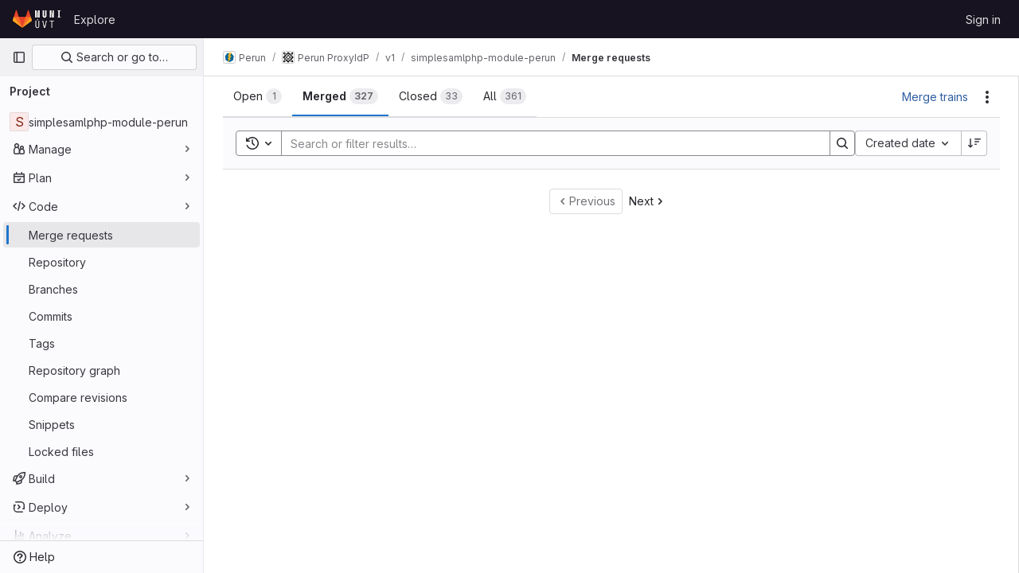

--- FILE ---
content_type: text/html; charset=utf-8
request_url: https://gitlab.ics.muni.cz/perun/perun-proxyidp/v1/simplesamlphp-module-perun/-/merge_requests?page=16&sort=created_date&state=merged
body_size: 8158
content:






<!DOCTYPE html>
<html class="gl-light ui-neutral with-top-bar with-header " lang="en">
<head prefix="og: http://ogp.me/ns#">
<meta charset="utf-8">
<meta content="IE=edge" http-equiv="X-UA-Compatible">
<meta content="width=device-width, initial-scale=1" name="viewport">
<title>Merge requests · Perun / Perun ProxyIdP / v1 / simplesamlphp-module-perun · GitLab</title>
<script>
//<![CDATA[
window.gon={};gon.api_version="v4";gon.default_avatar_url="https://gitlab.ics.muni.cz/assets/no_avatar-849f9c04a3a0d0cea2424ae97b27447dc64a7dbfae83c036c45b403392f0e8ba.png";gon.max_file_size=300;gon.asset_host=null;gon.webpack_public_path="/assets/webpack/";gon.relative_url_root="";gon.user_color_mode="gl-light";gon.user_color_scheme="white";gon.markdown_surround_selection=null;gon.markdown_automatic_lists=null;gon.markdown_maintain_indentation=null;gon.math_rendering_limits_enabled=true;gon.recaptcha_api_server_url="https://www.recaptcha.net/recaptcha/api.js";gon.recaptcha_sitekey="";gon.gitlab_url="https://gitlab.ics.muni.cz";gon.promo_url="https://about.gitlab.com";gon.forum_url="https://forum.gitlab.com";gon.docs_url="https://docs.gitlab.com";gon.revision="064b7e40da0";gon.feature_category="code_review_workflow";gon.gitlab_logo="/assets/gitlab_logo-2957169c8ef64c58616a1ac3f4fc626e8a35ce4eb3ed31bb0d873712f2a041a0.png";gon.secure=true;gon.sprite_icons="/assets/icons-1c5c64be5cac11be3138737844272d2ed9228f75fd5b699f6b060bb1c8193ec5.svg";gon.sprite_file_icons="/assets/file_icons/file_icons-88a95467170997d6a4052c781684c8250847147987090747773c1ee27c513c5f.svg";gon.emoji_sprites_css_path="/assets/emoji_sprites-bd26211944b9d072037ec97cb138f1a52cd03ef185cd38b8d1fcc963245199a1.css";gon.emoji_backend_version=4;gon.gridstack_css_path="/assets/lazy_bundles/gridstack-f42069e5c7b1542688660592b48f2cbd86e26b77030efd195d124dbd8fe64434.css";gon.test_env=false;gon.disable_animations=false;gon.suggested_label_colors={"#cc338b":"Magenta-pink","#dc143c":"Crimson","#c21e56":"Rose red","#cd5b45":"Dark coral","#ed9121":"Carrot orange","#eee600":"Titanium yellow","#009966":"Green-cyan","#8fbc8f":"Dark sea green","#6699cc":"Blue-gray","#e6e6fa":"Lavender","#9400d3":"Dark violet","#330066":"Deep violet","#36454f":"Charcoal grey","#808080":"Gray"};gon.first_day_of_week=1;gon.time_display_relative=true;gon.time_display_format=0;gon.ee=true;gon.jh=false;gon.dot_com=false;gon.uf_error_prefix="UF";gon.pat_prefix="";gon.keyboard_shortcuts_enabled=true;gon.diagramsnet_url="https://embed.diagrams.net";gon.features={"uiForOrganizations":false,"organizationSwitching":false,"findAndReplace":false,"removeMonitorMetrics":true,"workItemViewForIssues":true,"mergeRequestDashboard":true,"newProjectCreationForm":false,"workItemsClientSideBoards":false,"glqlWorkItems":false,"duoChatDynamicDimension":true,"advancedContextResolver":true,"vulnerabilityReportTypeScannerFilter":true,"glqlIntegration":true,"glqlLoadOnClick":false,"mrReportsTab":false};gon.roadmap_epics_limit=1000;
//]]>
</script>






<link rel="stylesheet" href="/assets/application-f927e854dc587c829c6b64297a7b622564576c8c28aad69a13a93d47b8cbf3f0.css" />
<link rel="stylesheet" href="/assets/page_bundles/issuable_list-9ada3f988b4ac7bac65b42eec3f74ae7dec8121b6df6dbc346d7524f6ed3ba3b.css" /><link rel="stylesheet" href="/assets/page_bundles/merge_request-34d98972c8de46dba328f1cf50f9ae334f84fab39cccca1374d55b43ba6d7c46.css" /><link rel="stylesheet" href="/assets/page_bundles/commit_description-1e2cba4dda3c7b30dd84924809020c569f1308dea51520fe1dd5d4ce31403195.css" /><link rel="stylesheet" href="/assets/page_bundles/work_items-e215c820c2fcf217c48993a02970cc9b73615b383b1759ea74d18973181a4120.css" /><link rel="stylesheet" href="/assets/page_bundles/notes_shared-a4a075916eb03f69149eba8eaf8b8060cdc5a133c37fa9d2aa61ea06604e1104.css" />
<link rel="stylesheet" href="/assets/application_utilities-f77f86f78d4146d4c2c821bc481cee77b897df284886ad189d8dcb1234cb9651.css" />
<link rel="stylesheet" href="/assets/tailwind-2bfbb96d9b341fe2264c79d55ef905781100952ba2e07eb5c33fd04cb7df1075.css" />


<link rel="stylesheet" href="/assets/fonts-fae5d3f79948bd85f18b6513a025f863b19636e85b09a1492907eb4b1bb0557b.css" />
<link rel="stylesheet" href="/assets/highlight/themes/white-7e9780941c55edee1d48480ca33f24b1c095e16e92a50641984a6aad5dba580d.css" />

<script src="/assets/webpack/runtime.7d1a5f44.bundle.js" defer="defer"></script>
<script src="/assets/webpack/main.3b94c895.chunk.js" defer="defer"></script>
<script src="/assets/webpack/tracker.8ea2e93a.chunk.js" defer="defer"></script>
<script>
//<![CDATA[
window.snowplowOptions = {"namespace":"gl","hostname":"gitlab.ics.muni.cz:443","postPath":"/-/collect_events","forceSecureTracker":true,"appId":"gitlab_sm"}

gl = window.gl || {};
gl.snowplowStandardContext = {"schema":"iglu:com.gitlab/gitlab_standard/jsonschema/1-1-7","data":{"environment":"self-managed","source":"gitlab-rails","correlation_id":"01K8Z3V0HXG5X11RDDNTSW9YEQ","plan":"ultimate","extra":{},"user_id":null,"global_user_id":null,"user_type":null,"is_gitlab_team_member":null,"namespace_id":8790,"ultimate_parent_namespace_id":630,"project_id":4347,"feature_enabled_by_namespace_ids":null,"realm":"self-managed","instance_id":"5be813d1-24ab-4323-b69b-92c2e2fd770d","unique_instance_id":"ad0cc75d-4e55-5222-a8c9-bff84e233a4c","host_name":"gitlab.ics.muni.cz","instance_version":"18.2.8","context_generated_at":"2025-11-01T08:06:49.971+01:00"}}
gl.snowplowPseudonymizedPageUrl = "https://gitlab.ics.muni.cz/namespace8790/project4347/-/merge_requests?page=masked_page\u0026sort=masked_sort\u0026state=merged";
gl.maskedDefaultReferrerUrl = null;
gl.ga4MeasurementId = 'G-ENFH3X7M5Y';
gl.duoEvents = ["ai_question_category","perform_completion_worker","process_gitlab_duo_question","ai_response_time","click_purchase_seats_button_group_duo_pro_home_page","default_answer","detected_high_comment_temperature","detected_repeated_high_comment_temperature","error_answer","execute_llm_method","finish_duo_workflow_execution","forced_high_temperature_commenting","i_quickactions_q","request_ask_help","request_duo_chat_response","requested_comment_temperature","retry_duo_workflow_execution","start_duo_workflow_execution","submit_gitlab_duo_question","tokens_per_embedding","tokens_per_user_request_prompt","tokens_per_user_request_response"];
gl.onlySendDuoEvents = true;


//]]>
</script>
<link rel="preload" href="/assets/application_utilities-f77f86f78d4146d4c2c821bc481cee77b897df284886ad189d8dcb1234cb9651.css" as="style" type="text/css">
<link rel="preload" href="/assets/application-f927e854dc587c829c6b64297a7b622564576c8c28aad69a13a93d47b8cbf3f0.css" as="style" type="text/css">
<link rel="preload" href="/assets/highlight/themes/white-7e9780941c55edee1d48480ca33f24b1c095e16e92a50641984a6aad5dba580d.css" as="style" type="text/css">




<script src="/assets/webpack/commons-pages.admin.application_settings.service_accounts-pages.groups.analytics.dashboards-pages.gr-e678ee4c.ed252a7c.chunk.js" defer="defer"></script>
<script src="/assets/webpack/commons-pages.search.show-super_sidebar.885730b4.chunk.js" defer="defer"></script>
<script src="/assets/webpack/super_sidebar.75af1bd9.chunk.js" defer="defer"></script>
<script src="/assets/webpack/commons-pages.projects-pages.projects.activity-pages.projects.alert_management.details-pages.project-f219b892.51fe7eb0.chunk.js" defer="defer"></script>
<script src="/assets/webpack/commons-pages.admin.ai.duo_self_hosted-pages.admin.application_settings.service_accounts-pages.admin-291d59f4.207262fa.chunk.js" defer="defer"></script>
<script src="/assets/webpack/5.1b8b181a.chunk.js" defer="defer"></script>
<script src="/assets/webpack/6.72e0f2d4.chunk.js" defer="defer"></script>
<script src="/assets/webpack/commons-pages.admin.abuse_reports.show-pages.admin.topics.edit-pages.admin.topics.new-pages.groups.c-6341397f.9498203d.chunk.js" defer="defer"></script>
<script src="/assets/webpack/20.1dc86f8c.chunk.js" defer="defer"></script>
<script src="/assets/webpack/25.b688ce77.chunk.js" defer="defer"></script>
<script src="/assets/webpack/36.4daf1c65.chunk.js" defer="defer"></script>
<script src="/assets/webpack/38.0b260939.chunk.js" defer="defer"></script>
<script src="/assets/webpack/commons-pages.dashboard.issues-pages.groups.epics.index-pages.groups.epics.new-pages.groups.epics.sh-3d44259b.0a7182dd.chunk.js" defer="defer"></script>
<script src="/assets/webpack/commons-pages.dashboard.issues-pages.groups.issues-pages.groups.merge_requests-pages.projects.issues-11786c54.48df1a36.chunk.js" defer="defer"></script>
<script src="/assets/webpack/49.0d60e03f.chunk.js" defer="defer"></script>
<script src="/assets/webpack/commons-pages.groups.merge_requests-pages.groups.roadmap.show-pages.projects.merge_requests.conflict-62e49e9a.2c705be3.chunk.js" defer="defer"></script>
<script src="/assets/webpack/commons-pages.groups.merge_requests-pages.projects.merge_requests.conflicts-pages.projects.merge_req-1d65eaee.143cac30.chunk.js" defer="defer"></script>
<script src="/assets/webpack/commons-pages.dashboard.merge_requests_v2-pages.groups.merge_requests-pages.projects.merge_requests.index.2c9cbbab.chunk.js" defer="defer"></script>
<script src="/assets/webpack/commons-pages.groups.merge_requests-pages.projects.merge_requests.index.b9aeef46.chunk.js" defer="defer"></script>
<script src="/assets/webpack/pages.projects.merge_requests.index.5958e37a.chunk.js" defer="defer"></script>

<meta content="object" property="og:type">
<meta content="GitLab" property="og:site_name">
<meta content="Merge requests · Perun / Perun ProxyIdP / v1 / simplesamlphp-module-perun · GitLab" property="og:title">
<meta content="Module which allows simpleSAMLphp to get data from Perun" property="og:description">
<meta content="https://gitlab.ics.muni.cz/assets/twitter_card-570ddb06edf56a2312253c5872489847a0f385112ddbcd71ccfa1570febab5d2.jpg" property="og:image">
<meta content="64" property="og:image:width">
<meta content="64" property="og:image:height">
<meta content="https://gitlab.ics.muni.cz/perun/perun-proxyidp/v1/simplesamlphp-module-perun/-/merge_requests?page=16&amp;sort=created_date&amp;state=merged" property="og:url">
<meta content="summary" property="twitter:card">
<meta content="Merge requests · Perun / Perun ProxyIdP / v1 / simplesamlphp-module-perun · GitLab" property="twitter:title">
<meta content="Module which allows simpleSAMLphp to get data from Perun" property="twitter:description">
<meta content="https://gitlab.ics.muni.cz/assets/twitter_card-570ddb06edf56a2312253c5872489847a0f385112ddbcd71ccfa1570febab5d2.jpg" property="twitter:image">

<meta name="csrf-param" content="authenticity_token" />
<meta name="csrf-token" content="MuHySDYrl5J88U4-URvWiK1fp14-kGc11UZcllvRG1Wd9FYnUxnZkuye-_RQE6sshr73Ej23ZgWFwLTU9076Zg" />
<meta name="csp-nonce" />
<meta name="action-cable-url" content="/-/cable" />
<link href="/-/manifest.json" rel="manifest">
<link rel="icon" type="image/png" href="/uploads/-/system/appearance/favicon/1/gitlab_favico.png" id="favicon" data-original-href="/uploads/-/system/appearance/favicon/1/gitlab_favico.png" />
<link rel="apple-touch-icon" type="image/x-icon" href="/assets/apple-touch-icon-b049d4bc0dd9626f31db825d61880737befc7835982586d015bded10b4435460.png" />
<link href="/search/opensearch.xml" rel="search" title="Search GitLab" type="application/opensearchdescription+xml">
<link rel="alternate" type="application/atom+xml" title="simplesamlphp-module-perun merge requests" href="https://gitlab.ics.muni.cz/perun/perun-proxyidp/v1/simplesamlphp-module-perun/-/merge_requests.atom?page=16&amp;sort=created_date&amp;state=merged" />




<meta content="Module which allows simpleSAMLphp to get data from Perun" name="description">
<meta content="#ececef" name="theme-color">
</head>

<body class="tab-width-8 gl-browser-chrome gl-platform-mac body-fixed-scrollbar" data-group="v1" data-group-full-path="perun/perun-proxyidp/v1" data-namespace-id="8790" data-page="projects:merge_requests:index" data-project="simplesamlphp-module-perun" data-project-full-path="perun/perun-proxyidp/v1/simplesamlphp-module-perun" data-project-id="4347">
<div id="js-tooltips-container"></div>
<div id="js-drawer-container"></div>

<script>
//<![CDATA[
gl = window.gl || {};
gl.client = {"isChrome":true,"isMac":true};


//]]>
</script>


<header class="header-logged-out" data-testid="navbar">
<a class="gl-sr-only gl-accessibility" href="#content-body">Skip to content</a>
<div class="container-fluid">
<nav aria-label="Explore GitLab" class="header-logged-out-nav gl-flex gl-gap-3 gl-justify-between">
<div class="gl-flex gl-items-center gl-gap-1">
<span class="gl-sr-only">GitLab</span>
<a title="Homepage" id="logo" class="header-logged-out-logo has-tooltip" aria-label="Homepage" data-track-label="main_navigation" data-track-action="click_gitlab_logo_link" data-track-property="navigation_top" href="/"><img class="brand-header-logo lazy" alt="" data-src="/uploads/-/system/appearance/header_logo/1/logo-square-gitlab.png" src="[data-uri]" />
</a></div>
<ul class="gl-list-none gl-p-0 gl-m-0 gl-flex gl-gap-3 gl-items-center gl-grow">
<li class="header-logged-out-nav-item">
<a class="" href="/explore">Explore</a>
</li>
</ul>
<ul class="gl-list-none gl-p-0 gl-m-0 gl-flex gl-gap-3 gl-items-center gl-justify-end">
<li class="header-logged-out-nav-item">
<a href="/users/sign_in?redirect_to_referer=yes">Sign in</a>
</li>
</ul>
</nav>
</div>
</header>

<div class="layout-page page-with-super-sidebar">
<aside class="js-super-sidebar super-sidebar super-sidebar-loading" data-command-palette="{&quot;project_files_url&quot;:&quot;/perun/perun-proxyidp/v1/simplesamlphp-module-perun/-/files/main?format=json&quot;,&quot;project_blob_url&quot;:&quot;/perun/perun-proxyidp/v1/simplesamlphp-module-perun/-/blob/main&quot;}" data-force-desktop-expanded-sidebar="" data-is-saas="false" data-root-path="/" data-sidebar="{&quot;is_logged_in&quot;:false,&quot;compare_plans_url&quot;:&quot;https://about.gitlab.com/pricing&quot;,&quot;context_switcher_links&quot;:[{&quot;title&quot;:&quot;Explore&quot;,&quot;link&quot;:&quot;/explore&quot;,&quot;icon&quot;:&quot;compass&quot;}],&quot;current_menu_items&quot;:[{&quot;id&quot;:&quot;project_overview&quot;,&quot;title&quot;:&quot;simplesamlphp-module-perun&quot;,&quot;entity_id&quot;:4347,&quot;link&quot;:&quot;/perun/perun-proxyidp/v1/simplesamlphp-module-perun&quot;,&quot;link_classes&quot;:&quot;shortcuts-project&quot;,&quot;is_active&quot;:false},{&quot;id&quot;:&quot;manage_menu&quot;,&quot;title&quot;:&quot;Manage&quot;,&quot;icon&quot;:&quot;users&quot;,&quot;avatar_shape&quot;:&quot;rect&quot;,&quot;link&quot;:&quot;/perun/perun-proxyidp/v1/simplesamlphp-module-perun/activity&quot;,&quot;is_active&quot;:false,&quot;items&quot;:[{&quot;id&quot;:&quot;activity&quot;,&quot;title&quot;:&quot;Activity&quot;,&quot;link&quot;:&quot;/perun/perun-proxyidp/v1/simplesamlphp-module-perun/activity&quot;,&quot;link_classes&quot;:&quot;shortcuts-project-activity&quot;,&quot;is_active&quot;:false},{&quot;id&quot;:&quot;members&quot;,&quot;title&quot;:&quot;Members&quot;,&quot;link&quot;:&quot;/perun/perun-proxyidp/v1/simplesamlphp-module-perun/-/project_members&quot;,&quot;is_active&quot;:false},{&quot;id&quot;:&quot;labels&quot;,&quot;title&quot;:&quot;Labels&quot;,&quot;link&quot;:&quot;/perun/perun-proxyidp/v1/simplesamlphp-module-perun/-/labels&quot;,&quot;is_active&quot;:false}],&quot;separated&quot;:false},{&quot;id&quot;:&quot;plan_menu&quot;,&quot;title&quot;:&quot;Plan&quot;,&quot;icon&quot;:&quot;planning&quot;,&quot;avatar_shape&quot;:&quot;rect&quot;,&quot;link&quot;:&quot;https://perunaai.atlassian.net?atlOrigin=eyJpIjoiYjM0MTA4MzUyYTYxNDVkY2IwMzVjOGQ3ZWQ3NzMwM2QiLCJwIjoianN3LWdpdGxhYlNNLWludCJ9&quot;,&quot;is_active&quot;:false,&quot;items&quot;:[{&quot;id&quot;:&quot;external_issue_tracker&quot;,&quot;title&quot;:&quot;Jira&quot;,&quot;link&quot;:&quot;https://perunaai.atlassian.net?atlOrigin=eyJpIjoiYjM0MTA4MzUyYTYxNDVkY2IwMzVjOGQ3ZWQ3NzMwM2QiLCJwIjoianN3LWdpdGxhYlNNLWludCJ9&quot;,&quot;link_classes&quot;:&quot;shortcuts-external_tracker&quot;,&quot;is_active&quot;:false}],&quot;separated&quot;:false},{&quot;id&quot;:&quot;code_menu&quot;,&quot;title&quot;:&quot;Code&quot;,&quot;icon&quot;:&quot;code&quot;,&quot;avatar_shape&quot;:&quot;rect&quot;,&quot;link&quot;:&quot;/perun/perun-proxyidp/v1/simplesamlphp-module-perun/-/merge_requests&quot;,&quot;is_active&quot;:true,&quot;items&quot;:[{&quot;id&quot;:&quot;project_merge_request_list&quot;,&quot;title&quot;:&quot;Merge requests&quot;,&quot;link&quot;:&quot;/perun/perun-proxyidp/v1/simplesamlphp-module-perun/-/merge_requests&quot;,&quot;link_classes&quot;:&quot;shortcuts-merge_requests&quot;,&quot;pill_count_field&quot;:&quot;openMergeRequestsCount&quot;,&quot;pill_count_dynamic&quot;:false,&quot;is_active&quot;:true},{&quot;id&quot;:&quot;files&quot;,&quot;title&quot;:&quot;Repository&quot;,&quot;link&quot;:&quot;/perun/perun-proxyidp/v1/simplesamlphp-module-perun/-/tree/main&quot;,&quot;link_classes&quot;:&quot;shortcuts-tree&quot;,&quot;is_active&quot;:false},{&quot;id&quot;:&quot;branches&quot;,&quot;title&quot;:&quot;Branches&quot;,&quot;link&quot;:&quot;/perun/perun-proxyidp/v1/simplesamlphp-module-perun/-/branches&quot;,&quot;is_active&quot;:false},{&quot;id&quot;:&quot;commits&quot;,&quot;title&quot;:&quot;Commits&quot;,&quot;link&quot;:&quot;/perun/perun-proxyidp/v1/simplesamlphp-module-perun/-/commits/main?ref_type=heads&quot;,&quot;link_classes&quot;:&quot;shortcuts-commits&quot;,&quot;is_active&quot;:false},{&quot;id&quot;:&quot;tags&quot;,&quot;title&quot;:&quot;Tags&quot;,&quot;link&quot;:&quot;/perun/perun-proxyidp/v1/simplesamlphp-module-perun/-/tags&quot;,&quot;is_active&quot;:false},{&quot;id&quot;:&quot;graphs&quot;,&quot;title&quot;:&quot;Repository graph&quot;,&quot;link&quot;:&quot;/perun/perun-proxyidp/v1/simplesamlphp-module-perun/-/network/main?ref_type=heads&quot;,&quot;link_classes&quot;:&quot;shortcuts-network&quot;,&quot;is_active&quot;:false},{&quot;id&quot;:&quot;compare&quot;,&quot;title&quot;:&quot;Compare revisions&quot;,&quot;link&quot;:&quot;/perun/perun-proxyidp/v1/simplesamlphp-module-perun/-/compare?from=main\u0026to=main&quot;,&quot;is_active&quot;:false},{&quot;id&quot;:&quot;project_snippets&quot;,&quot;title&quot;:&quot;Snippets&quot;,&quot;link&quot;:&quot;/perun/perun-proxyidp/v1/simplesamlphp-module-perun/-/snippets&quot;,&quot;link_classes&quot;:&quot;shortcuts-snippets&quot;,&quot;is_active&quot;:false},{&quot;id&quot;:&quot;file_locks&quot;,&quot;title&quot;:&quot;Locked files&quot;,&quot;link&quot;:&quot;/perun/perun-proxyidp/v1/simplesamlphp-module-perun/path_locks&quot;,&quot;is_active&quot;:false}],&quot;separated&quot;:false},{&quot;id&quot;:&quot;build_menu&quot;,&quot;title&quot;:&quot;Build&quot;,&quot;icon&quot;:&quot;rocket&quot;,&quot;avatar_shape&quot;:&quot;rect&quot;,&quot;link&quot;:&quot;/perun/perun-proxyidp/v1/simplesamlphp-module-perun/-/pipelines&quot;,&quot;is_active&quot;:false,&quot;items&quot;:[{&quot;id&quot;:&quot;pipelines&quot;,&quot;title&quot;:&quot;Pipelines&quot;,&quot;link&quot;:&quot;/perun/perun-proxyidp/v1/simplesamlphp-module-perun/-/pipelines&quot;,&quot;link_classes&quot;:&quot;shortcuts-pipelines&quot;,&quot;is_active&quot;:false},{&quot;id&quot;:&quot;jobs&quot;,&quot;title&quot;:&quot;Jobs&quot;,&quot;link&quot;:&quot;/perun/perun-proxyidp/v1/simplesamlphp-module-perun/-/jobs&quot;,&quot;link_classes&quot;:&quot;shortcuts-builds&quot;,&quot;is_active&quot;:false},{&quot;id&quot;:&quot;pipeline_schedules&quot;,&quot;title&quot;:&quot;Pipeline schedules&quot;,&quot;link&quot;:&quot;/perun/perun-proxyidp/v1/simplesamlphp-module-perun/-/pipeline_schedules&quot;,&quot;link_classes&quot;:&quot;shortcuts-builds&quot;,&quot;is_active&quot;:false},{&quot;id&quot;:&quot;artifacts&quot;,&quot;title&quot;:&quot;Artifacts&quot;,&quot;link&quot;:&quot;/perun/perun-proxyidp/v1/simplesamlphp-module-perun/-/artifacts&quot;,&quot;link_classes&quot;:&quot;shortcuts-builds&quot;,&quot;is_active&quot;:false}],&quot;separated&quot;:false},{&quot;id&quot;:&quot;deploy_menu&quot;,&quot;title&quot;:&quot;Deploy&quot;,&quot;icon&quot;:&quot;deployments&quot;,&quot;avatar_shape&quot;:&quot;rect&quot;,&quot;link&quot;:&quot;/perun/perun-proxyidp/v1/simplesamlphp-module-perun/-/releases&quot;,&quot;is_active&quot;:false,&quot;items&quot;:[{&quot;id&quot;:&quot;releases&quot;,&quot;title&quot;:&quot;Releases&quot;,&quot;link&quot;:&quot;/perun/perun-proxyidp/v1/simplesamlphp-module-perun/-/releases&quot;,&quot;link_classes&quot;:&quot;shortcuts-deployments-releases&quot;,&quot;is_active&quot;:false},{&quot;id&quot;:&quot;model_registry&quot;,&quot;title&quot;:&quot;Model registry&quot;,&quot;link&quot;:&quot;/perun/perun-proxyidp/v1/simplesamlphp-module-perun/-/ml/models&quot;,&quot;is_active&quot;:false}],&quot;separated&quot;:false},{&quot;id&quot;:&quot;analyze_menu&quot;,&quot;title&quot;:&quot;Analyze&quot;,&quot;icon&quot;:&quot;chart&quot;,&quot;avatar_shape&quot;:&quot;rect&quot;,&quot;link&quot;:&quot;/perun/perun-proxyidp/v1/simplesamlphp-module-perun/-/ml/experiments&quot;,&quot;is_active&quot;:false,&quot;items&quot;:[{&quot;id&quot;:&quot;model_experiments&quot;,&quot;title&quot;:&quot;Model experiments&quot;,&quot;link&quot;:&quot;/perun/perun-proxyidp/v1/simplesamlphp-module-perun/-/ml/experiments&quot;,&quot;is_active&quot;:false}],&quot;separated&quot;:false}],&quot;current_context_header&quot;:&quot;Project&quot;,&quot;support_path&quot;:&quot;https://about.gitlab.com/get-help/&quot;,&quot;docs_path&quot;:&quot;/help/docs&quot;,&quot;display_whats_new&quot;:false,&quot;show_version_check&quot;:null,&quot;search&quot;:{&quot;search_path&quot;:&quot;/search&quot;,&quot;issues_path&quot;:&quot;/dashboard/issues&quot;,&quot;mr_path&quot;:&quot;/dashboard/merge_requests&quot;,&quot;autocomplete_path&quot;:&quot;/search/autocomplete&quot;,&quot;settings_path&quot;:&quot;/search/settings&quot;,&quot;search_context&quot;:{&quot;group&quot;:{&quot;id&quot;:8790,&quot;name&quot;:&quot;v1&quot;,&quot;full_name&quot;:&quot;Perun / Perun ProxyIdP / v1&quot;},&quot;group_metadata&quot;:{&quot;issues_path&quot;:&quot;/groups/perun/perun-proxyidp/v1/-/issues&quot;,&quot;mr_path&quot;:&quot;/groups/perun/perun-proxyidp/v1/-/merge_requests&quot;},&quot;project&quot;:{&quot;id&quot;:4347,&quot;name&quot;:&quot;simplesamlphp-module-perun&quot;},&quot;project_metadata&quot;:{&quot;mr_path&quot;:&quot;/perun/perun-proxyidp/v1/simplesamlphp-module-perun/-/merge_requests&quot;},&quot;code_search&quot;:false,&quot;scope&quot;:&quot;merge_requests&quot;,&quot;for_snippets&quot;:null}},&quot;panel_type&quot;:&quot;project&quot;,&quot;shortcut_links&quot;:[{&quot;title&quot;:&quot;Snippets&quot;,&quot;href&quot;:&quot;/explore/snippets&quot;,&quot;css_class&quot;:&quot;dashboard-shortcuts-snippets&quot;},{&quot;title&quot;:&quot;Groups&quot;,&quot;href&quot;:&quot;/explore/groups&quot;,&quot;css_class&quot;:&quot;dashboard-shortcuts-groups&quot;},{&quot;title&quot;:&quot;Projects&quot;,&quot;href&quot;:&quot;/explore/projects/starred&quot;,&quot;css_class&quot;:&quot;dashboard-shortcuts-projects&quot;}],&quot;terms&quot;:null}"></aside>


<div class="content-wrapper">
<div class="broadcast-wrapper">



</div>
<div class="alert-wrapper alert-wrapper-top-space gl-flex gl-flex-col gl-gap-3 container-fluid container-limited">































</div>
<div class="top-bar-fixed container-fluid" data-testid="top-bar">
<div class="top-bar-container gl-flex gl-items-center gl-gap-2">
<div class="gl-grow gl-basis-0 gl-flex gl-items-center gl-justify-start gl-gap-3">
<button class="gl-button btn btn-icon btn-md btn-default btn-default-tertiary js-super-sidebar-toggle-expand super-sidebar-toggle -gl-ml-3" aria-controls="super-sidebar" aria-expanded="false" aria-label="Primary navigation sidebar" type="button"><svg class="s16 gl-icon gl-button-icon " data-testid="sidebar-icon"><use href="/assets/icons-1c5c64be5cac11be3138737844272d2ed9228f75fd5b699f6b060bb1c8193ec5.svg#sidebar"></use></svg>

</button>
<script type="application/ld+json">
{"@context":"https://schema.org","@type":"BreadcrumbList","itemListElement":[{"@type":"ListItem","position":1,"name":"Perun","item":"https://gitlab.ics.muni.cz/perun"},{"@type":"ListItem","position":2,"name":"Perun ProxyIdP","item":"https://gitlab.ics.muni.cz/perun/perun-proxyidp"},{"@type":"ListItem","position":3,"name":"v1","item":"https://gitlab.ics.muni.cz/perun/perun-proxyidp/v1"},{"@type":"ListItem","position":4,"name":"simplesamlphp-module-perun","item":"https://gitlab.ics.muni.cz/perun/perun-proxyidp/v1/simplesamlphp-module-perun"},{"@type":"ListItem","position":5,"name":"Merge requests","item":"https://gitlab.ics.muni.cz/perun/perun-proxyidp/v1/simplesamlphp-module-perun/-/merge_requests?page=16\u0026sort=created_date\u0026state=merged"}]}


</script>
<div data-testid="breadcrumb-links" id="js-vue-page-breadcrumbs-wrapper">
<div data-breadcrumbs-json="[{&quot;text&quot;:&quot;Perun&quot;,&quot;href&quot;:&quot;/perun&quot;,&quot;avatarPath&quot;:&quot;/uploads/-/system/group/avatar/630/Perun_logo.png&quot;},{&quot;text&quot;:&quot;Perun ProxyIdP&quot;,&quot;href&quot;:&quot;/perun/perun-proxyidp&quot;,&quot;avatarPath&quot;:&quot;/uploads/-/system/group/avatar/8777/svarog.jpg&quot;},{&quot;text&quot;:&quot;v1&quot;,&quot;href&quot;:&quot;/perun/perun-proxyidp/v1&quot;,&quot;avatarPath&quot;:null},{&quot;text&quot;:&quot;simplesamlphp-module-perun&quot;,&quot;href&quot;:&quot;/perun/perun-proxyidp/v1/simplesamlphp-module-perun&quot;,&quot;avatarPath&quot;:null},{&quot;text&quot;:&quot;Merge requests&quot;,&quot;href&quot;:&quot;/perun/perun-proxyidp/v1/simplesamlphp-module-perun/-/merge_requests?page=16\u0026sort=created_date\u0026state=merged&quot;,&quot;avatarPath&quot;:null}]" id="js-vue-page-breadcrumbs"></div>
<div id="js-injected-page-breadcrumbs"></div>
<div id="js-page-breadcrumbs-extra"></div>
</div>


</div>
</div>
</div>

<div class="container-fluid container-limited project-highlight-puc">
<main class="content" id="content-body" itemscope itemtype="http://schema.org/SoftwareSourceCode">
<div class="flash-container flash-container-page sticky" data-testid="flash-container">
<div id="js-global-alerts"></div>
</div>






<h1 class="gl-sr-only">Merge requests</h1>

<div class="js-merge-request-list-root" data-autocomplete-award-emojis-path="/-/autocomplete/award_emojis" data-can-bulk-update="false" data-default-branch="main" data-emails-help-page-path="/help/development/emails.md#email-namespace" data-environment-names-path="/perun/perun-proxyidp/v1/simplesamlphp-module-perun/unfoldered_environment_names.json" data-export-csv-path="/perun/perun-proxyidp/v1/simplesamlphp-module-perun/-/merge_requests/export_csv" data-full-path="perun/perun-proxyidp/v1/simplesamlphp-module-perun" data-has-any-merge-requests="true" data-has-scoped-labels-feature="true" data-initial-sort="created_date" data-is-public-visibility-restricted="false" data-is-signed-in="false" data-issuable-type="merge_request" data-markdown-help-path="/help/user/markdown.md" data-merge-request-source-branches-path="/-/autocomplete/merge_request_source_branches" data-merge-request-target-branches-path="/-/autocomplete/merge_request_target_branches" data-merge-trains-path="/perun/perun-proxyidp/v1/simplesamlphp-module-perun/-/merge_trains" data-namespace-id="4347" data-quick-actions-help-path="/help/user/project/quick_actions.md" data-releases-endpoint="/perun/perun-proxyidp/v1/simplesamlphp-module-perun/-/releases.json" data-rss-url="/perun/perun-proxyidp/v1/simplesamlphp-module-perun/-/merge_requests.atom?page=16&amp;sort=created_date&amp;state=merged" data-show-export-button="true"></div>

</main>
</div>


</div>
</div>


<script>
//<![CDATA[
if ('loading' in HTMLImageElement.prototype) {
  document.querySelectorAll('img.lazy').forEach(img => {
    img.loading = 'lazy';
    let imgUrl = img.dataset.src;
    // Only adding width + height for avatars for now
    if (imgUrl.indexOf('/avatar/') > -1 && imgUrl.indexOf('?') === -1) {
      const targetWidth = img.getAttribute('width') || img.width;
      imgUrl += `?width=${targetWidth}`;
    }
    img.src = imgUrl;
    img.removeAttribute('data-src');
    img.classList.remove('lazy');
    img.classList.add('js-lazy-loaded');
    img.dataset.testid = 'js-lazy-loaded-content';
  });
}

//]]>
</script>
<script>
//<![CDATA[
gl = window.gl || {};
gl.experiments = {};


//]]>
</script>

</body>
</html>



--- FILE ---
content_type: text/javascript; charset=utf-8
request_url: https://gitlab.ics.muni.cz/assets/webpack/initInviteMembersTrigger.097c72cf.chunk.js
body_size: 3987
content:
(this.webpackJsonp=this.webpackJsonp||[]).push([[605,1286],{"6fAW":function(e,t,n){"use strict";n.r(t),n.d(t,"default",(function(){return o}));n("ZzK0"),n("z6RN"),n("BzOf");var r=n("ewH8"),i=n("LgEk");function o(){const e=document.querySelectorAll(".js-invite-members-trigger");return!!e&&e.forEach((function(e){return new r.default({el:e,name:"InviteMembersTriggerRoot",render:function(t){return t(i.default,{props:{...e.dataset}})}})}))}},"7z1+":function(e,t,n){"use strict";n.d(t,"a",(function(){return b})),n.d(t,"b",(function(){return d})),n.d(t,"c",(function(){return l})),n.d(t,"d",(function(){return c}));var r=n("ewH8"),i=n("KFC0"),o=n.n(i),s=n("lx39"),a=n.n(s),u=n("BglX");const l=e=>Boolean(e)&&(e=>{var t;return(null==e||null===(t=e.text)||void 0===t?void 0:t.length)>0&&!Array.isArray(null==e?void 0:e.items)})(e),d=e=>Boolean(e)&&Array.isArray(e.items)&&Boolean(e.items.length)&&e.items.every(l),c=e=>e.every(l)||e.every(d),m=e=>{const t=e();if(!Array.isArray(t))return!1;const n=t.filter(e=>e.tag);return n.length&&n.every(e=>(e=>{var t,n;return Boolean(e)&&(n=(null===(t=e.componentOptions)||void 0===t?void 0:t.tag)||e.tag,["gl-disclosure-dropdown-group","gl-disclosure-dropdown-item","li"].includes(n))})(e))},g=e=>{const t=e(),n=t.find(e=>Array.isArray(e.children)&&e.children.length);return(n?n.children:t).filter(e=>!a()(e.text)||e.text.trim().length>0).every(e=>(e=>{var t;return[u.c,u.b].includes(null===(t=e.type)||void 0===t?void 0:t.name)||"li"===e.type})(e))},b=e=>!!o()(e)&&(r.default.version.startsWith("3")?g(e):m(e))},A2UA:function(e,t,n){"use strict";var r=n("7xOh");t.a=Object(r.a)()},BglX:function(e,t,n){"use strict";n.d(t,"a",(function(){return o})),n.d(t,"b",(function(){return i})),n.d(t,"c",(function(){return r}));const r="GlDisclosureDropdownItem",i="GlDisclosureDropdownGroup",o={top:"top",bottom:"bottom"}},LgEk:function(e,t,n){"use strict";n.r(t);var r=n("4lAS"),i=n("MV2A"),o=n("wP8z"),s=n("XiQx"),a=n("/lV4"),u=n("A2UA"),l=n("i7S8"),d={components:{GlButton:r.a,GlLink:i.a,GlDropdownItem:o.a,GlDisclosureDropdownItem:s.b},props:{displayText:{type:String,required:!1,default:Object(a.i)("InviteMembers|Invite team members")},icon:{type:String,required:!1,default:""},classes:{type:String,required:!1,default:""},variant:{type:String,required:!1,default:void 0},category:{type:String,required:!1,default:void 0},triggerSource:{type:String,required:!0},triggerElement:{type:String,required:!1,default:"button"}},computed:{componentAttributes(){return{class:this.classes,"data-testid":"invite-members-button"}},item(){return{text:this.displayText}},isButtonTrigger(){return this.triggerElement===l.K},isWithEmojiTrigger(){return this.triggerElement===l.N},isDropdownWithEmojiTrigger(){return this.triggerElement===l.M},isDisclosureTrigger(){return this.triggerElement===l.L}},methods:{openModal(){u.a.$emit("openModal",{source:this.triggerSource})},handleDisclosureDropdownAction(){this.openModal(),this.$emit("modal-opened")}}},c=n("tBpV"),m=Object(c.a)(d,(function(){var e=this,t=e._self._c;return e.isButtonTrigger?t("gl-button",e._b({attrs:{variant:e.variant,category:e.category,icon:e.icon},on:{click:e.openModal}},"gl-button",e.componentAttributes,!1),[e._v("\n  "+e._s(e.displayText)+"\n")]):e.isWithEmojiTrigger?t("gl-link",e._b({on:{click:e.openModal}},"gl-link",e.componentAttributes,!1),[e._v("\n  "+e._s(e.displayText)+"\n  "),t("gl-emoji",{staticClass:"gl-mr-1 gl-align-baseline gl-text-size-reset",attrs:{"data-name":e.icon}})],1):e.isDropdownWithEmojiTrigger?t("gl-dropdown-item",e._b({on:{click:e.openModal}},"gl-dropdown-item",e.componentAttributes,!1),[e._v("\n  "+e._s(e.displayText)+"\n  "),t("gl-emoji",{staticClass:"gl-mr-1 gl-align-baseline gl-text-size-reset",attrs:{"data-name":e.icon}})],1):e.isDisclosureTrigger?t("gl-disclosure-dropdown-item",e._b({attrs:{item:e.item},on:{action:e.handleDisclosureDropdownAction}},"gl-disclosure-dropdown-item",e.componentAttributes,!1)):t("gl-link",e._b({attrs:{"data-is-link":"true"},on:{click:e.openModal}},"gl-link",e.componentAttributes,!1),[e._v("\n  "+e._s(e.displayText)+"\n")])}),[],!1,null,null,null);t.default=m.exports},XiQx:function(e,t,n){"use strict";n.d(t,"a",(function(){return c})),n.d(t,"b",(function(){return g}));var r=n("MV2A"),i=n("V5u/"),o=n("Qog8"),s=n("XBTk"),a=n("7z1+"),u=n("BglX"),l=n("Pyw5"),d=n.n(l);const c="gl-new-dropdown-item";const m={name:u.c,ITEM_CLASS:c,components:{GlLink:r.a},props:{item:{type:Object,required:!1,default:null,validator:a.c},variant:{type:String,default:null,validator:e=>void 0!==s.w[e],required:!1}},computed:{isLink(){var e,t;return"string"==typeof(null===(e=this.item)||void 0===e?void 0:e.href)||"string"==typeof(null===(t=this.item)||void 0===t?void 0:t.to)},isCustomContent(){return Boolean(this.$scopedSlots.default)},itemComponent(){const{item:e}=this;return this.isLink?{is:r.a,attrs:{href:e.href,to:e.to,variant:"unstyled",...e.extraAttrs},listeners:{click:this.action}}:{is:"button",attrs:{...null==e?void 0:e.extraAttrs,type:"button"},listeners:{click:()=>{var t;null==e||null===(t=e.action)||void 0===t||t.call(void 0,e),this.action()}}}},listIndex(){var e,t;return null!==(e=this.item)&&void 0!==e&&null!==(t=e.extraAttrs)&&void 0!==t&&t.disabled?null:0},componentIndex(){var e,t;return null!==(e=this.item)&&void 0!==e&&null!==(t=e.extraAttrs)&&void 0!==t&&t.disabled?null:-1},itemVariant(){var e;return this.variant||(null===(e=this.item)||void 0===e?void 0:e.variant)},classes(){var e,t;return[this.$options.ITEM_CLASS,null!==(e=null===(t=this.item)||void 0===t?void 0:t.wrapperClass)&&void 0!==e?e:"",this.itemVariant&&"default"!==this.itemVariant?"gl-new-dropdown-item-"+this.itemVariant:""]},wrapperListeners(){const e={keydown:this.onKeydown};return this.isCustomContent&&(e.click=this.action),e}},methods:{onKeydown(e){const{code:t}=e;if(t===i.d||t===i.n)if(this.isCustomContent)this.action();else{Object(o.k)(e);const t=new MouseEvent("click",{bubbles:!0,cancelable:!0});var n;if(this.isLink)this.$refs.item.$el.dispatchEvent(t);else null===(n=this.$refs.item)||void 0===n||n.dispatchEvent(t)}},action(){this.$emit("action",this.item)}}};const g=d()({render:function(){var e=this,t=e.$createElement,n=e._self._c||t;return n("li",e._g({class:e.classes,attrs:{tabindex:e.listIndex,"data-testid":"disclosure-dropdown-item"}},e.wrapperListeners),[e._t("default",(function(){return[n(e.itemComponent.is,e._g(e._b({ref:"item",tag:"component",staticClass:"gl-new-dropdown-item-content",attrs:{tabindex:e.componentIndex}},"component",e.itemComponent.attrs,!1),e.itemComponent.listeners),[n("span",{staticClass:"gl-new-dropdown-item-text-wrapper"},[e._t("list-item",(function(){return[e._v("\n          "+e._s(e.item.text)+"\n        ")]}))],2)])]}))],2)},staticRenderFns:[]},void 0,m,void 0,!1,void 0,!1,void 0,void 0,void 0)},i7S8:function(e,t,n){"use strict";n.d(t,"C",(function(){return o})),n.d(t,"I",(function(){return s})),n.d(t,"O",(function(){return a})),n.d(t,"Q",(function(){return u})),n.d(t,"s",(function(){return l})),n.d(t,"x",(function(){return d})),n.d(t,"l",(function(){return c})),n.d(t,"w",(function(){return m})),n.d(t,"k",(function(){return g})),n.d(t,"K",(function(){return b})),n.d(t,"J",(function(){return p})),n.d(t,"N",(function(){return v})),n.d(t,"M",(function(){return f})),n.d(t,"L",(function(){return h})),n.d(t,"v",(function(){return M})),n.d(t,"p",(function(){return j})),n.d(t,"q",(function(){return w})),n.d(t,"b",(function(){return z})),n.d(t,"a",(function(){return $})),n.d(t,"y",(function(){return P})),n.d(t,"m",(function(){return Y})),n.d(t,"D",(function(){return H})),n.d(t,"r",(function(){return F})),n.d(t,"H",(function(){return K})),n.d(t,"G",(function(){return W})),n.d(t,"t",(function(){return X})),n.d(t,"u",(function(){return N})),n.d(t,"g",(function(){return R})),n.d(t,"o",(function(){return Q})),n.d(t,"z",(function(){return te})),n.d(t,"n",(function(){return ne})),n.d(t,"B",(function(){return re})),n.d(t,"A",(function(){return ie})),n.d(t,"P",(function(){return oe})),n.d(t,"j",(function(){return se})),n.d(t,"F",(function(){return ae})),n.d(t,"i",(function(){return ue})),n.d(t,"E",(function(){return le})),n.d(t,"h",(function(){return de})),n.d(t,"c",(function(){return ce})),n.d(t,"d",(function(){return me})),n.d(t,"e",(function(){return ge})),n.d(t,"f",(function(){return be}));var r=n("/lV4"),i=n("qLpH");const o="project-select",s=200,a="gl-bg-green-100",u="gl-bg-orange-100",l="gl-bg-red-100",d="members_invited_successfully",c="group_invited_successfully",m="members_queued_successfully",g={ALL:"all",DESCENDANT_GROUPS:"descendant_groups"},b="button",p="invite_members",v="text-emoji",f="dropdown-text-emoji",h="dropdown-text",M="invite_members_modal",j="invite_project_members_modal",w="project-members-page",y=Object(r.i)("InviteMembersModal|Invite members"),I=Object(r.i)("InviteMembersModal|GitLab is better with colleagues!"),_=Object(r.i)("InviteMembersModal|How about inviting a colleague or two to join you?"),O=Object(r.i)("InviteMembersModal|You're inviting members to the %{strongStart}%{name}%{strongEnd} group."),x=Object(r.i)("InviteMembersModal|You're inviting members to the %{strongStart}%{name}%{strongEnd} project."),k=Object(r.i)("InviteMembersModal|Congratulations on creating your project, you're almost there!"),S=Object(r.i)("InviteMembersModal|Username, name or email address"),A=Object(r.i)("InviteMembersModal|Select from GitLab usernames or enter email addresses"),E=Object(r.i)("InviteMembersModal|Invite a group"),T=Object(r.i)("InviteMembersModal|You're inviting a group to the %{strongStart}%{name}%{strongEnd} group."),L=Object(r.i)("InviteMembersModal|You're inviting a group to the %{strongStart}%{name}%{strongEnd} project."),C=Object(r.i)("InviteMembersModal|Inviting a group %{linkStart}adds its members to your group%{linkEnd}, including members who join after the invite. This might put your group over the free %{count} user limit."),D=Object(i.a)("user/project/members/sharing_projects_groups",{anchor:"invite-a-group-to-a-group"}),B=Object(r.i)("InviteMembersModal|Inviting a group %{linkStart}adds its members to your project%{linkEnd}, including members who join after the invite. This might put your group over the free %{count} user limit."),G=Object(i.a)("user/project/members/sharing_projects_groups",{anchor:"invite-a-group-to-a-project"}),q=Object(r.i)("InviteMembersModal|Select a group to invite"),V=Object(r.i)("InviteMembersModal|Search for a group to invite"),z=Object(r.i)("InviteMembersModal|Select maximum role"),$=Object(r.i)("InviteMembersModal|Access expiration date (optional)"),P=Object(r.i)("InviteMembersModal|Members were successfully added."),Y=Object(r.i)("InviteMembersModal|Group was successfully invited. It might take a few minutes for the changes to user access levels to take effect."),H=Object(r.i)("InviteMembersModal|Some invitations have been queued for administrator approval."),F=Object(r.i)("InviteMembersModal|Something went wrong"),K=Object(r.i)("InviteMembersModal|Invited members are assigned the selected role or the role they have in the group, whichever is lower. Learn more about %{linkStart}roles%{linkEnd}."),W=Object(r.i)("InviteMembersModal|From this date onward, the user can no longer access the group or project. Learn more about %{linkStart}access%{linkEnd}."),X=Object(r.i)("InviteMembersModal|Invite"),N=Object(r.i)("InviteMembersModal|Manage members"),R=Object(r.i)("InviteMembersModal|Cancel"),Q=Object(r.i)("InviteMembersModal|Close invite team members"),U=Object(r.i)("InviteMembersModal|Review the invite errors and try again:"),J=Object(r.i)("InviteMembersModal|Show more (%{count})"),Z=Object(r.i)("InviteMembersModal|Show less"),ee=Object(r.i)("InviteMembersModal|Please add members to invite"),te={modal:{default:{title:y},celebrate:{title:I,intro:_}},toGroup:{default:{introText:O}},toProject:{default:{introText:x},celebrate:{introText:k}},searchField:S,placeHolder:A,toastMessageSuccessful:P,memberErrorListText:U,collapsedErrors:J,expandedErrors:Z,emptyInvitesAlertText:ee},ne={title:E,toGroup:{introText:T,notificationText:C,notificationLink:D},toProject:{introText:L,notificationText:B,notificationLink:G},searchField:q,placeHolder:V,toastMessageSuccessful:Y},re="over_limit_modal_viewed",ie="invite_celebration_modal",oe=Object(r.i)("InviteMembersModal|You only have space for %{count} more %{members} in %{name}"),se=Object(r.i)("InviteMembersModal|You've reached your %{count} %{members} limit for %{name}"),ae="reached",ue="close",le=Object(r.i)("InviteMembersModal|To invite new users to this top-level group, you must remove existing users. You can still add existing users from the top-level group, including any subgroups and projects.").concat(Object(r.i)("InviteMembersModal| To get more members, the owner of this top-level group can %{trialLinkStart}start a trial%{trialLinkEnd} or %{upgradeLinkStart}upgrade%{upgradeLinkEnd} to a paid tier.")),de=Object(r.i)("InviteMembersModal|To get more members an owner of the group can %{trialLinkStart}start a trial%{trialLinkEnd} or %{upgradeLinkStart}upgrade%{upgradeLinkEnd} to a paid tier."),ce=Object(r.i)("InviteMembersModal|You must purchase more seats for your subscription before this amount of users can be added."),me=Object(r.i)("InviteMembersModal|Purchase more seats"),ge=Object(r.i)("InviteMembersModal|Learn how to add seats"),be="seat_limit_exceeded_error"}}]);
//# sourceMappingURL=initInviteMembersTrigger.097c72cf.chunk.js.map